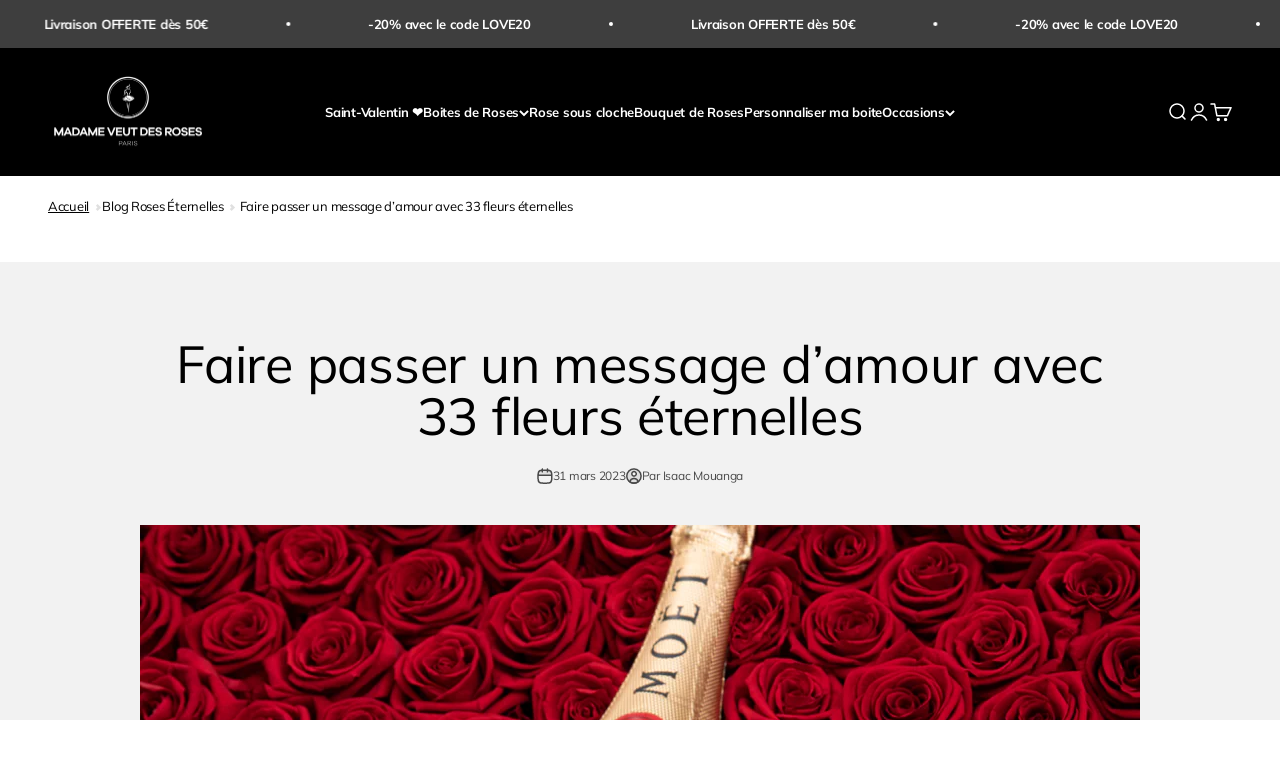

--- FILE ---
content_type: text/css
request_url: https://www.madameveutdesroses.com/cdn/shop/t/104/assets/custom.css?v=52884662444662162301704813338
body_size: -668
content:
.line-item img{width:96px;height:96px}.show-for-medium{display:block}.hide-for-medium{display:none}@media screen and (max-width:767px){.line-item img{width:80px;height:80px}.show-for-medium{display:none}.hide-for-medium{display:block}}.display-none{display:none}
/*# sourceMappingURL=/cdn/shop/t/104/assets/custom.css.map?v=52884662444662162301704813338 */


--- FILE ---
content_type: application/javascript; charset=UTF-8
request_url: https://d1pzjdztdxpvck.cloudfront.net/resource/resource.js?shop=ta-surprise-com.myshopify.com&cache_key=168250171268
body_size: 68
content:
console.log('Social Login uninstalled at 2023-10-09T19:46:25+00:00')